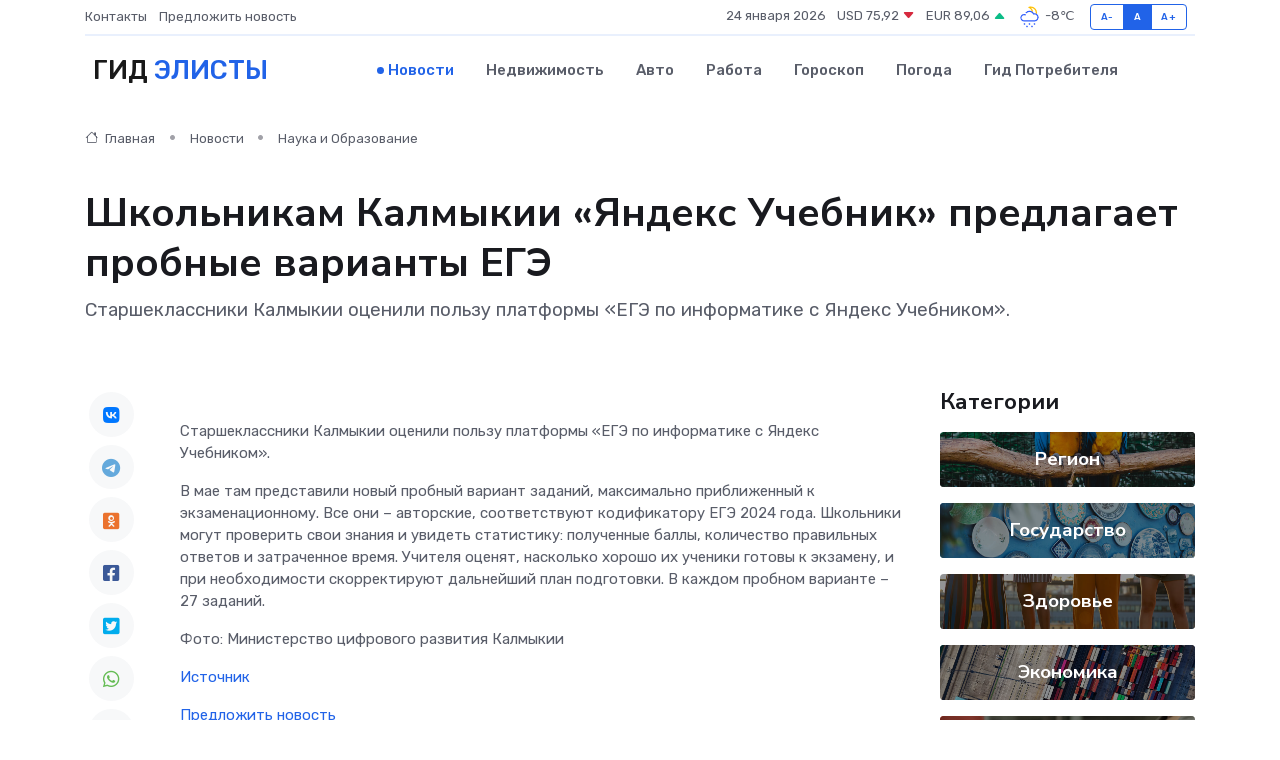

--- FILE ---
content_type: text/html; charset=utf-8
request_url: https://www.google.com/recaptcha/api2/aframe
body_size: 266
content:
<!DOCTYPE HTML><html><head><meta http-equiv="content-type" content="text/html; charset=UTF-8"></head><body><script nonce="lrQbx3Ckix4MpuhvWcMjng">/** Anti-fraud and anti-abuse applications only. See google.com/recaptcha */ try{var clients={'sodar':'https://pagead2.googlesyndication.com/pagead/sodar?'};window.addEventListener("message",function(a){try{if(a.source===window.parent){var b=JSON.parse(a.data);var c=clients[b['id']];if(c){var d=document.createElement('img');d.src=c+b['params']+'&rc='+(localStorage.getItem("rc::a")?sessionStorage.getItem("rc::b"):"");window.document.body.appendChild(d);sessionStorage.setItem("rc::e",parseInt(sessionStorage.getItem("rc::e")||0)+1);localStorage.setItem("rc::h",'1769285799349');}}}catch(b){}});window.parent.postMessage("_grecaptcha_ready", "*");}catch(b){}</script></body></html>